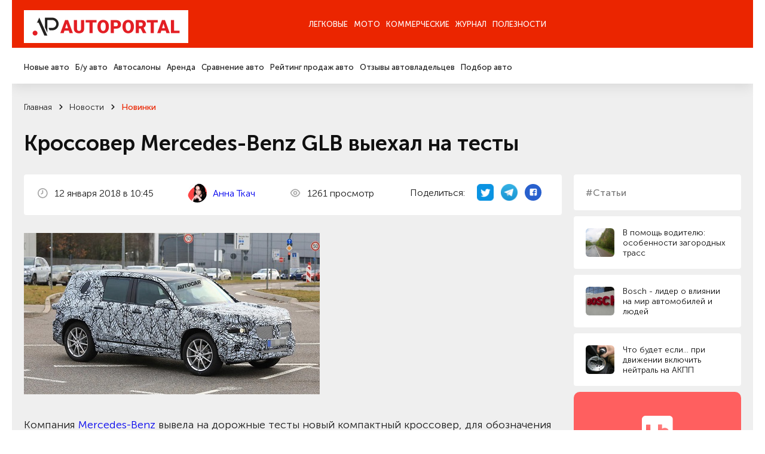

--- FILE ---
content_type: text/html; charset=utf-8
request_url: https://autoportal.ua/news/newcars/33496.html
body_size: 21715
content:
<!doctype html>
<!--[if lt IE 7]>
<html class="no-js lt-ie9 lt-ie8 lt-ie7" lang="uk"> <![endif]-->
<!--[if IE 8]>
<html class="no-js lt-ie9 lt-ie8" lang="uk"> <![endif]-->
<!--[if IE 9]>
<html class="no-js lt-ie9" lang="uk"> <![endif]-->
<!--[if gt IE 8]><!-->
<html class="no-js " lang="uk" prefix="og: http://ogp.me/ns#"> <!--<![endif]-->
<head>
	<title>
                Кроссовер Mercedes-Benz GLB выехал на тесты, рубрика &ldquo;Новинки&rdquo; / АвтоПортал                	</title>
	<meta http-equiv="Content-Type" content="text/html; charset=utf-8" />

	<meta http-equiv="X-UA-Compatible" content="IE=edge,chrome=1">
	<meta name="format-detection" content="telephone=no">
	<meta name="viewport" content="width=device-width">
	<meta name="verify-v1" content="8+hFxGeOBrUt55HXXq63UudVnnkEIf9rKv1JYeYAIYI=" />
	<meta name="google-site-verification" content="NXLQum5w7lcY18kEqEBfk2_fVB8Ar9hMdgkYFPbfC0k" />

    
    




    	<meta property="og:title"
		  content="Кроссовер Mercedes-Benz GLB выехал на тесты, рубрика &ldquo;Новинки&rdquo; / АвтоПортал"/>
	<meta property="og:type" content="article"/>
    		<meta property="og:description" content="Кроссовер Mercedes-Benz GLB выехал на тесты. Новости авторынка, новинки автобрендов, украинского автопрома и автомира."/>	<meta property="og:image"
		  content="/img/inf/novosti/sb1_6631.jpg"/>

    <meta name="description" content="Кроссовер Mercedes-Benz GLB выехал на тесты. Новости авторынка, новинки автобрендов, украинского автопрома и автомира." />
    <meta name="keywords" content="Кроссовер Mercedes-Benz GLB выехал на тесты авто новости автомобили авторынок автобренды автопром автоновости новинки машин" />
    <meta name="pub_date_search" content="20180112T104500" /><meta name="pub_date_group" content="20180112T104500" />
    <meta name="pub_date" content="12 января 2018" />
            
	<link rel="stylesheet" href="/n/css/style.css?v=250022.127">
		<link rel="stylesheet" type="text/css" href="/css/autoboard.css?r=2v3" />
	<script src="/n/js/libs/modernizr-2.5.3.min.js"></script>

    <script async src="https://www.googletagmanager.com/gtag/js?id=G-9HXRRF1YS2"></script>
<script>
  window.dataLayer = window.dataLayer || [];
  function gtag(){dataLayer.push(arguments);}
  gtag('js', new Date());
 
  gtag('config', 'G-9HXRRF1YS2');
</script>

<script async type="application/javascript"
        src="https://news.google.com/swg/js/v1/swg-basic.js"></script>
<script>
  (self.SWG_BASIC = self.SWG_BASIC || []).push( basicSubscriptions => {
    basicSubscriptions.init({
      type: "NewsArticle",
      isPartOfType: ["Product"],
      isPartOfProductId: "CAow1Ju4DA:openaccess",
      clientOptions: { theme: "light", lang: "ru" },
    });
  });
</script>
    <script type="text/javascript">
function GoDealerSite(dealer_id) {
	jQuery.get('https://autoportal.ua/dealers-click.html', {'dealer_id':dealer_id});
}
</script>
	




</head>

<body>

<div class="container">

    <header  class="header">
    	<section data-wow-delay="0.2s" class="header_top wow fadeInDown">
		<article class="wrapper">
			<a href="//autoportal.ua/" class="logo"><img src="/i/ap_logo_275.png"></a>
			<div class="burger">
				<span></span>
				<span></span>
				<span></span>
			</div>
			<div class="header_top_right">
			
			</div>
			<div class="header_top_nav">
				<ul>
					<li class="has-child"><a href="">Легковые</a></li>
					<li><a href="https://autoportal.ua/moto/">Мото</a></li>
					<li><a href="https://autoportal.ua/commercial/">Коммерческие</a></li>
					<li class="has-child"><a href="">Журнал</a></li>
										<li><a href="https://autoportal.ua/goodies.html">Полезности</a></li>
				</ul>
			</div>
		</article>
	</section>

	<section data-wow-delay="0.4s" class="wow fadeInDown header_bottom wow fadeInDown">
		<article class="wrapper">
			<div class="header_bottom_right">
			
			</div>
			<div class="header_bottom_nav">
				<div class="header_bottom_nav_item">
					<ul>
						<li><a href="https://autoportal.ua/catalogue/newcars.html">Новые авто</a></li>
						<li><a href="https://sale.autoportal.ua/">Б/у авто</a></li>
						<li><a href="https://autoportal.ua/catalogue/automarkets.html">Автосалоны</a></li>
						<li><a href="https://autoportal.ua/goodies/rents.html">Аренда</a></li>
						<li><a href="https://autoportal.ua/catalogue/newcars/compare.html">Сравнение авто</a></li>
						<li><a href="https://autoportal.ua/rating.html">Рейтинг продаж авто</a></li>
						<li><a href="https://autoportal.ua/catalogue/comments.html">Отзывы автовладельцев</a></li>
                                                						<li><a href="https://autoportal.ua/catalogue/newcars/selection.html">Подбор авто</a></li>
					</ul>
				</div>
			    <div class="header_bottom_nav_item"></div>
				<div class="header_bottom_nav_item"></div>
				<div class="header_bottom_nav_item">
					<ul>
						<li><a href="https://autoportal.ua/news.html">Новости</a></li>
						<li><a href="https://autoportal.ua/articles/">Статьи</a></li>
						<li><a href="https://autoportal.ua/articles/obzory/">Обзоры</a></li>
						<li><a href="https://autoportal.ua/articles/test-drives/">Тест-драйвы</a></li>
						<li><a href="https://autoportal.ua/news.html">Автоспорт</a></li>
					</ul>
				</div>
								<div class="header_bottom_nav_item"></div>
			</div>
		</article>
	</section>
</header>
    <div class="content">

	<section class="crumbs">
	<article class="wrapper">
                	<ul data-wow-delay="0.2s" class="wow fadeInDown" itemscope itemtype="https://schema.org/BreadcrumbList">
                                				<li itemprop="itemListElement" itemscope itemtype="https://schema.org/ListItem">
					<a href="https://autoportal.ua/" title="Главная" itemprop="item">
						<span itemprop="name">Главная</span>
						<meta itemprop="position" content="-1">
					</a>
				</li>
                                            				<li itemprop="itemListElement" itemscope itemtype="https://schema.org/ListItem">
					<a href="https://autoportal.ua/news.html" title="Главная" itemprop="item">
						<span itemprop="name">Новости</span>
						<meta itemprop="position" content="-1">
					</a>
				</li>
                                            				<li itemprop="itemListElement" itemscope itemtype="https://schema.org/ListItem">
					<a href="https://autoportal.ua/news/newcars/" title="Главная" itemprop="item">
						<span itemprop="name">Новинки</span>
						<meta itemprop="position" content="-1">
					</a>
				</li>
                                                    	</ul>

        			<h1 data-wow-delay="0.2s" class="wow fadeInDown">Кроссовер Mercedes-Benz GLB выехал на тесты</h1>
        	</article>
</section>
<section class="page-info">
	<article class="wrapper">
		<aside data-wow-delay="1s" class="wow fadeInRight sidebar-masthead-news sidebar-masthead-news-item">

			<div class="link">
	<div class="label">#Статьи</div>
</div>
	<a href="https://autoportal.ua/articles/dorogi/28551.html" class="small-news">
		<span class="preview"><img alt="" data-src="/img/inf/articles/dacha.jpg" src=""></span>
		<span class="name">В помощь водителю: особенности загородных трасс</span>
	</a>
	<a href="https://autoportal.ua/articles/encyclopaedia/30253.html" class="small-news">
		<span class="preview"><img alt="" data-src="/img/inf/articles/bosch12345.jpg" src=""></span>
		<span class="name">Bosch - лидер о влиянии на мир автомобилей и людей</span>
	</a>
	<a href="https://autoportal.ua/articles/chtobudetesli/23268.html" class="small-news">
		<span class="preview"><img alt="" data-src="/img/inf/chtobudetesli/akpp0.jpg" src=""></span>
		<span class="name">Что будет если… при движении включить нейтраль на АКПП</span>
	</a>

<!-- Vertical banner Start-->
<div class="vertical__banner dctep" style="margin-bottom: 20px;border-radius:10px;">
	<div class="banner__logo">
		<img src="https://autoportal.ua/banner_app/logo_banner.svg" alt="">
	</div>
	<div class="vertical__banner__text">
		<span class="banner__title">Layboard.com - портал <br>вакансий во всем мире</span>
		<span class="banner__descript">
			- Больше 100 000 вакансий за границей<br>
			- Прямые работодатели<br>
			- Социальная сеть<br>
		</span>
		<div class="banner__btn__container">
			<a href="https://t.me/layboard" class="app__btn tg-btn" style="margin-bottom:12px;">
				<svg style="width:14px;height:14px;" width="14px" height="14px" viewBox="0 0 48 48" fill="none" xmlns="http://www.w3.org/2000/svg">
					<path d="M41.4193 7.30899C41.4193 7.30899 45.3046 5.79399 44.9808 9.47328C44.8729 10.9883 43.9016 16.2908 43.1461 22.0262L40.5559 39.0159C40.5559 39.0159 40.3401 41.5048 38.3974 41.9377C36.4547 42.3705 33.5408 40.4227 33.0011 39.9898C32.5694 39.6652 24.9068 34.7955 22.2086 32.4148C21.4531 31.7655 20.5897 30.4669 22.3165 28.9519L33.6487 18.1305C34.9438 16.8319 36.2389 13.8019 30.8426 17.4812L15.7331 27.7616C15.7331 27.7616 14.0063 28.8437 10.7686 27.8698L3.75342 25.7055C3.75342 25.7055 1.16321 24.0823 5.58815 22.459C16.3807 17.3729 29.6555 12.1786 41.4193 7.30899Z" fill="white"/>
				</svg>
				НАШ TELEGRAM
			</a>
			<a href="https://layboard.com" class="app__btn tg-btn twhite">
				ПЕРЕЙТИ НА САЙТ
			</a>
		</div>
	</div>
</div>
<!-- Vertical banner End -->

									
			
		</aside>
		<style>
			.news-inf_body  h3{ 
				margin-top:22px;
				font-size: 20px;
			}
			.news-inf_body  h2{
				margin-top:22px;
				font-size: 24px;
			}
		</style>
		<div data-wow-delay="0.8s" class="wow fadeInUp page-info_in text-in">
			<div class="page-info_status">
				<p>
					<img class="icon" src="/n/images/svg/date.svg" alt="">
                    12&nbsp;января&nbsp;2018 в 10:45
				</p>
      
					<p>
					<img class="icon" src="https://inkorr.com/img/tkach-anna-inkorr.com.png?v1" style="width:32px; height:32px;border-radius:100%;margin-right:8px;object-fit: cover;"  alt="">
                    						<a href="https://inkorr.com/page/anna-tkach" target="_blank" style="display:inline-block;margin-left:12px;">Анна Ткач</a>
                    					</p>
       
                				<p>
					<img class="icon" src="/n/images/svg/see.svg" alt="">
                    1261 просмотр
				</p>

                <div class="social">
	<p>Поделиться:</p>
	<a href="http://twitter.com/share?url=https%3A%2F%2Fautoportal.ua%2Fnews%2Fnewcars%2F33496.html" target="_blank">
		<img src="/i/twitter-icon-32.png" width="28px" height="28px" style="margin:0;">
	</a>
	<a href="https://telegram.me/share/url?url=https%3A%2F%2Fautoportal.ua%2Fnews%2Fnewcars%2F33496.html">
		<img src="/i/telegram_logo_icon.png" width="28px" height="28px" style="margin:0;">
	</a>
	<a href="https://www.facebook.com/sharer/sharer.php?u=https%3A%2F%2Fautoportal.ua%2Fnews%2Fnewcars%2F33496.html" target="_blank">
		<svg width="28" height="28" viewBox="0 0 28 28" fill="none" xmlns="http://www.w3.org/2000/svg"><circle cx="14" cy="14" r="14" fill="#2860CD"/><path d="M20.3004 9.67325C20.3004 8.62506 19.3755 7.7002 18.3273 7.7002H10.3734C9.32526 7.7002 8.40039 8.62506 8.40039 9.67325V17.6271C8.40039 18.6753 9.32526 19.6002 10.3734 19.6002H14.3812V15.0992H12.9014V13.1261H14.3812V12.3245C14.3812 10.9681 15.3677 9.79656 16.6009 9.79656H18.204V11.7696H16.6009C16.4159 11.7696 16.231 11.9546 16.231 12.3245V13.1261H18.204V15.0992H16.231V19.6002H18.3273C19.3755 19.6002 20.3004 18.6753 20.3004 17.6271V9.67325Z" fill="white"/></svg>
	</a>
</div>
			</div>

			
							<div class="clear item">
					<span class="frame"></span>
					<img src="/img/inf/novosti/sb1_6631.jpg" alt="" />
				</div>
			                        
                                    
			<p class="resume" style="font-size:18px;">Компания <a href="//mercedesbenz.autoportal.ua/newcars.html">Mercedes-Benz</a> вывела на дорожные тесты новый компактный кроссовер, для обозначения которого уже зарегистрированы индексы GLB 200, GLB 220 и GLB 250.</p>

			<div class="news-inf_body" style="font-size:18px;">
				<p>В линейке кроссоверов GLB должен стать на ступеньку выше модели GLA, при этом заметно отличаясь более брутальным дизайном в стиле легендарного &laquo;Гелендвагена&raquo;. </p><p><img height="347" src="/img/inf/novosti/sb1_6643.jpg" width="640" /></p><p>GLB построят на модульной платформе MFA 2, которая также ляжет в основу <a href="http://autoportal.ua/news/newcars/33314.html" target="_blank">А-класса нового поколения</a>. &nbsp;</p><p>Согласно предварительной информации, премьера кроссовера Mercedes-Benz GLB состоится в 2019 году. </p>
			</div>

                        
		</div>

	</article>
</section>

<section class="page-info">
	
	<div class="text">
                	</div>
</section>

	
	<section class="last-event-carousel content-nav-arrow">
		<article class="wrapper">
			<div data-wow-delay="0s" class="wow fadeInDown title-item">Свежие новости</div>

			<button data-wow-delay="0.2s" class="wow fadeInRight slick-prev slick-arrow">
	<svg width="10" height="12" viewBox="0 0 10 12" fill="none" xmlns="http://www.w3.org/2000/svg">
		<path d="M5.59167 10.7583L9.75834 6.59166C9.83421 6.5124 9.89368 6.41895 9.93334 6.31666C10.0167 6.11377 10.0167 5.88621 9.93334 5.68332C9.89368 5.58103 9.83421 5.48758 9.75834 5.40832L5.59167 1.24166C5.51397 1.16396 5.42173 1.10233 5.32021 1.06028C5.21869 1.01823 5.10989 0.996582 5 0.996582C4.77809 0.996582 4.56526 1.08474 4.40834 1.24166C4.25142 1.39858 4.16326 1.61141 4.16326 1.83332C4.16326 2.05524 4.25142 2.26807 4.40834 2.42499L7.15834 5.16666L0.833338 5.16666C0.612325 5.16666 0.400362 5.25446 0.244081 5.41074C0.0878017 5.56702 4.55933e-06 5.77898 4.54967e-06 5.99999C4.54e-06 6.221 0.0878017 6.43297 0.244081 6.58925C0.400362 6.74553 0.612324 6.83332 0.833338 6.83332L7.15834 6.83332L4.40834 9.57499C4.33023 9.65246 4.26824 9.74463 4.22593 9.84618C4.18362 9.94773 4.16184 10.0566 4.16184 10.1667C4.16184 10.2767 4.18362 10.3856 4.22593 10.4871C4.26824 10.5887 4.33023 10.6809 4.40834 10.7583C4.48581 10.8364 4.57797 10.8984 4.67952 10.9407C4.78107 10.983 4.88999 11.0048 5 11.0048C5.11001 11.0048 5.21894 10.983 5.32048 10.9407C5.42203 10.8984 5.5142 10.8364 5.59167 10.7583Z" fill="#1C1C1C"/>
	</svg>
</button>
<button data-wow-delay="0.4s" class="wow fadeInRight slick-next slick-arrow">
	<svg width="10" height="12" viewBox="0 0 10 12" fill="none" xmlns="http://www.w3.org/2000/svg">
		<path d="M4.40833 10.7583L0.241662 6.59166C0.165795 6.5124 0.106324 6.41895 0.0666619 6.31666C-0.0166865 6.11377 -0.0166865 5.88621 0.0666619 5.68332C0.106324 5.58103 0.165795 5.48758 0.241662 5.40832L4.40833 1.24166C4.48603 1.16396 4.57827 1.10233 4.67979 1.06028C4.78131 1.01823 4.89011 0.996582 5 0.996582C5.22191 0.996582 5.43474 1.08474 5.59166 1.24166C5.74858 1.39858 5.83674 1.61141 5.83674 1.83332C5.83674 2.05524 5.74858 2.26807 5.59166 2.42499L2.84166 5.16666L9.16666 5.16666C9.38768 5.16666 9.59964 5.25446 9.75592 5.41074C9.9122 5.56702 10 5.77898 10 5.99999C10 6.221 9.9122 6.43297 9.75592 6.58925C9.59964 6.74553 9.38768 6.83332 9.16666 6.83332L2.84166 6.83332L5.59166 9.57499C5.66977 9.65246 5.73176 9.74463 5.77407 9.84618C5.81638 9.94773 5.83816 10.0566 5.83816 10.1667C5.83816 10.2767 5.81638 10.3856 5.77407 10.4871C5.73176 10.5887 5.66977 10.6809 5.59166 10.7583C5.51419 10.8364 5.42203 10.8984 5.32048 10.9407C5.21893 10.983 5.11001 11.0048 5 11.0048C4.88999 11.0048 4.78106 10.983 4.67952 10.9407C4.57797 10.8984 4.4858 10.8364 4.40833 10.7583Z" fill="#1C1C1C"/>
	</svg>
</button>
			<div class="last-event-carousel_in">
												<div data-wow-delay="0.2s" class="wow fadeInUp interesting-articles_item carousel-item">
					<a href="https://autoportal.ua/news/newcars/39993.html" onclick="clickSave('other-news');">
						<span class="preview"><img class="bg" data-src="/img/inf/news/zzzz0078.jpg" alt=""></span>
						<span class="name js-line">Hyundai забезпечив свій футуристичний мінівен Staria електромотором</span>
						<span class="date">9&nbsp;января&nbsp;2026</span>
					</a>
				</div>
								<div data-wow-delay="0.2s" class="wow fadeInUp interesting-articles_item carousel-item">
					<a href="https://autoportal.ua/news/newcars/39992.html" onclick="clickSave('other-news');">
						<span class="preview"><img class="bg" data-src="/img/inf/news/zzzz0077.jpg" alt=""></span>
						<span class="name js-line">Представлено найменший електрокросовер Kia — EV2</span>
						<span class="date">9&nbsp;января&nbsp;2026</span>
					</a>
				</div>
								<div data-wow-delay="0.2s" class="wow fadeInUp interesting-articles_item carousel-item">
					<a href="https://autoportal.ua/news/newcars/39973.html" onclick="clickSave('other-news');">
						<span class="preview"><img class="bg" data-src="/img/inf/news/zzzz0061.jpg" alt=""></span>
						<span class="name js-line">Subaru анонсував нову модель WRX STI: прем'єра за два тижні</span>
						<span class="date">30&nbsp;декабря&nbsp;2025</span>
					</a>
				</div>
								<div data-wow-delay="0.2s" class="wow fadeInUp interesting-articles_item carousel-item">
					<a href="https://autoportal.ua/news/newcars/39997.html" onclick="clickSave('other-news');">
						<span class="preview"><img class="bg" data-src="/img/inf/news/zzzz0081.jpg" alt=""></span>
						<span class="name js-line">Представлено новий Renault Filante 2026 — найбільший кросовер марки</span>
						<span class="date">13&nbsp;января&nbsp;2026</span>
					</a>
				</div>
								<div data-wow-delay="0.2s" class="wow fadeInUp interesting-articles_item carousel-item">
					<a href="https://autoportal.ua/news/events/39994.html" onclick="clickSave('other-news');">
						<span class="preview"><img class="bg" data-src="/img/inf/news/zzzz0079.jpg" alt=""></span>
						<span class="name js-line">Європейці обрали “Автомобіль року 2026”: яка модель</span>
						<span class="date">12&nbsp;января&nbsp;2026</span>
					</a>
				</div>
							</div>
		</article>
	</section>


<section class="last-event-carousel content-nav-arrow">
	<article class="wrapper">
		<div data-wow-delay="0s" class="wow fadeInDown title-item">Интересные статьи</div>

		<button data-wow-delay="0.2s" class="wow fadeInRight slick-prev slick-arrow">
	<svg width="10" height="12" viewBox="0 0 10 12" fill="none" xmlns="http://www.w3.org/2000/svg">
		<path d="M5.59167 10.7583L9.75834 6.59166C9.83421 6.5124 9.89368 6.41895 9.93334 6.31666C10.0167 6.11377 10.0167 5.88621 9.93334 5.68332C9.89368 5.58103 9.83421 5.48758 9.75834 5.40832L5.59167 1.24166C5.51397 1.16396 5.42173 1.10233 5.32021 1.06028C5.21869 1.01823 5.10989 0.996582 5 0.996582C4.77809 0.996582 4.56526 1.08474 4.40834 1.24166C4.25142 1.39858 4.16326 1.61141 4.16326 1.83332C4.16326 2.05524 4.25142 2.26807 4.40834 2.42499L7.15834 5.16666L0.833338 5.16666C0.612325 5.16666 0.400362 5.25446 0.244081 5.41074C0.0878017 5.56702 4.55933e-06 5.77898 4.54967e-06 5.99999C4.54e-06 6.221 0.0878017 6.43297 0.244081 6.58925C0.400362 6.74553 0.612324 6.83332 0.833338 6.83332L7.15834 6.83332L4.40834 9.57499C4.33023 9.65246 4.26824 9.74463 4.22593 9.84618C4.18362 9.94773 4.16184 10.0566 4.16184 10.1667C4.16184 10.2767 4.18362 10.3856 4.22593 10.4871C4.26824 10.5887 4.33023 10.6809 4.40834 10.7583C4.48581 10.8364 4.57797 10.8984 4.67952 10.9407C4.78107 10.983 4.88999 11.0048 5 11.0048C5.11001 11.0048 5.21894 10.983 5.32048 10.9407C5.42203 10.8984 5.5142 10.8364 5.59167 10.7583Z" fill="#1C1C1C"/>
	</svg>
</button>
<button data-wow-delay="0.4s" class="wow fadeInRight slick-next slick-arrow">
	<svg width="10" height="12" viewBox="0 0 10 12" fill="none" xmlns="http://www.w3.org/2000/svg">
		<path d="M4.40833 10.7583L0.241662 6.59166C0.165795 6.5124 0.106324 6.41895 0.0666619 6.31666C-0.0166865 6.11377 -0.0166865 5.88621 0.0666619 5.68332C0.106324 5.58103 0.165795 5.48758 0.241662 5.40832L4.40833 1.24166C4.48603 1.16396 4.57827 1.10233 4.67979 1.06028C4.78131 1.01823 4.89011 0.996582 5 0.996582C5.22191 0.996582 5.43474 1.08474 5.59166 1.24166C5.74858 1.39858 5.83674 1.61141 5.83674 1.83332C5.83674 2.05524 5.74858 2.26807 5.59166 2.42499L2.84166 5.16666L9.16666 5.16666C9.38768 5.16666 9.59964 5.25446 9.75592 5.41074C9.9122 5.56702 10 5.77898 10 5.99999C10 6.221 9.9122 6.43297 9.75592 6.58925C9.59964 6.74553 9.38768 6.83332 9.16666 6.83332L2.84166 6.83332L5.59166 9.57499C5.66977 9.65246 5.73176 9.74463 5.77407 9.84618C5.81638 9.94773 5.83816 10.0566 5.83816 10.1667C5.83816 10.2767 5.81638 10.3856 5.77407 10.4871C5.73176 10.5887 5.66977 10.6809 5.59166 10.7583C5.51419 10.8364 5.42203 10.8984 5.32048 10.9407C5.21893 10.983 5.11001 11.0048 5 11.0048C4.88999 11.0048 4.78106 10.983 4.67952 10.9407C4.57797 10.8984 4.4858 10.8364 4.40833 10.7583Z" fill="#1C1C1C"/>
	</svg>
</button>
		<div class="last-event-carousel_in">
                        			<div data-wow-delay="0.2s" class="wow fadeInUp interesting-articles_item carousel-item">
				<a href="https://autoportal.ua/articles/encyclopaedia/21526.html" onclick="clickSave('other-articles');">
					<span class="preview"><img class="bg" data-src="/img/inf/encyclopaedia/zima00_1.jpg" alt=""></span>
					<span class="name js-line">Как отогреть автомобиль</span>
					<span class="date">26&nbsp;октября&nbsp;2019</span>
				</a>
			</div>
						<div data-wow-delay="0.2s" class="wow fadeInUp interesting-articles_item carousel-item">
				<a href="https://autoportal.ua/articles/encyclopaedia/27398.html" onclick="clickSave('other-articles');">
					<span class="preview"><img class="bg" data-src="/img/inf/encyclopaedia/nom22.jpg" alt=""></span>
					<span class="name js-line">Именные номера: стоимость и процедура получения в Украине</span>
					<span class="date">27&nbsp;мая&nbsp;2020</span>
				</a>
			</div>
						<div data-wow-delay="0.2s" class="wow fadeInUp interesting-articles_item carousel-item">
				<a href="https://autoportal.ua/articles/chtobudetesli/21277.html" onclick="clickSave('other-articles');">
					<span class="preview"><img class="bg" data-src="/img/inf/chtobudetesli/magnit9.jpg" alt=""></span>
					<span class="name js-line">Что будет если… поставить магниты на топливопровод</span>
					<span class="date">1&nbsp;июня&nbsp;2020</span>
				</a>
			</div>
						<div data-wow-delay="0.2s" class="wow fadeInUp interesting-articles_item carousel-item">
				<a href="https://autoportal.ua/articles/encyclopaedia/11261.html" onclick="clickSave('other-articles');">
					<span class="preview"><img class="bg" data-src="/img/inf/encyclopaedia/chipirovanie.jpg" alt=""></span>
					<span class="name js-line">Чиповать или нет? Все о чип-тюнинге</span>
					<span class="date">9&nbsp;января&nbsp;2020</span>
				</a>
			</div>
						<div data-wow-delay="0.2s" class="wow fadeInUp interesting-articles_item carousel-item">
				<a href="https://autoportal.ua/articles/encyclopaedia/27814.html" onclick="clickSave('other-articles');">
					<span class="preview"><img class="bg" data-src="/img/inf/encyclopaedia/Aqua_005_1.jpg" alt=""></span>
					<span class="name js-line">Остаточная глубина протектора. Насколько она важна на скользкой дороге</span>
					<span class="date">4&nbsp;января&nbsp;2020</span>
				</a>
			</div>
					</div>
	</article>
</section>

<section class="social-info">
	<article class="wrapper">
		<aside data-wow-delay="0.2s" class="wow fadeInRight sidebar-social-info">
			<p>Мы в соц сетях</p>
			<a href="https://www.instagram.com/autoportal.ua/" target="_blank"><img data-src="/n/images/svg/inst.svg" alt="">Instagram</a>
			<a href="https://www.facebook.com/autoportalua/" target="_blank"><img data-src="/n/images/svg/fb.svg" alt="">Facebook</a>
			<a href="https://www.youtube.com/user/autoportalua" target="_blank"><img data-src="/n/images/svg/yt.svg" alt="">YouTube</a>
		</aside>
		
		<link href="https://fonts.googleapis.com/css2?family=Montserrat+Alternates:ital,wght@0,600&display=swap" rel="stylesheet">
		<link href="https://fonts.googleapis.com/css2?family=Roboto:ital,wght@0,100..900;1,100..900&display=swap" rel="stylesheet">
		<style>
			.hb__img-2.cstm-img {
				width:70%;
			}
			.tg-btn svg {
				color:#0088cc;
				margin-right: 20px;
			}
			.tg-btn.twhite {
				background:white;
				color:#595959;
			}
			.tg-btn {
				background: linear-gradient(90deg, #23B7EC 0%, #73D4F7 100%);
				color: white;
				    padding: 0px 22px;
				border-radius: 5px;
				font-size: 14px;
				text-decoration: none;
				display: flex;
				font-family: "Roboto", serif;
				font-weight: bold;
				transition: 0.3s;
				justify-content: center;
				align-items: center;
			}
			.vertical__banner.dctep {
				display: block;
	
				margin: auto;
				max-width: 100%;
				padding:40px;
				padding-bottom:14px;
			}
			.vertical__banner.dctep .banner__btn__container .app__btn:first-child {
				margin-right:0px;
				margin-bottom:0px;
			}

			.vertical__banner.dctep .banner__btn__container {
				margin: 20px 0 20px;
				display: flex;
				flex-direction: column;
			}
			.vertical__banner.dctep .banner__descript {
				font-size: 1.1vw;
			}

			.vertical__banner.dctep .banner__logo {
				width: 4.0vw;
				margin: 0 auto 30px;
			}
			.vertical__banner.dctep .banner__title {
				font-size: 1.6vw;
			}
			.horizontal__banner {
				width: auto;
				padding:90px 80px;
				background: #FF5F5F;
				position: relative;
				display: block;
			}
			.vertical__banner {
				max-width: 35%;
				padding:70px 40px 0;
				background: #FF5F5F;
				position: relative;
				margin:0 auto;
				display: block;
			}
			.banner__item {
				width: 60%;
			}
			.hb__content {
				display: flex;
				align-items: flex-start;
			}
			.banner__logo {
				width: 95px;
				margin-right:20px;
			}
			.banner__logo img {
				width: 100%;
			}
			.banner__title {
				color: #fff;
				font-size: 2.7vw;
				display: block;
				margin-bottom:50px;
				line-height: 1;
				font-family: "Montserrat Alternates", serif;
				font-weight: 600;
				font-style: normal;
			}
			.banner__descript {
				color: #fff;
				font-size: 28px;
				display: block;
				line-height: 1.3;
				font-family: "Roboto", serif;
				font-weight: 400;
				font-style: normal;
			}
			.banner__btn__container {
				display: flex;
				margin-top:170px;
			}
			.banner__btn__container .app__btn:first-child {
				margin-right:30px;
			}
			.app__btn {
				height: 4vw;
			}
			.app__btn img {
				height: 100%;
				object-fit: contain;
			}
			.hb__img__wrapper {
				position: absolute;
				right: 14px;
				bottom:0;
				width: 40%;
				height: 100%;
			}
			.hb__img-1 {
				width: 100%;
				position: absolute;
				right: 15%;
				bottom:0;
				z-index: 1;
			}
			.hb__img-2 {
				width: 55%;
				position: absolute;
				right: 0;
				bottom:0;
			}
			.hb__img-1 img, .hb__img-2 img {
				width: 100%;
				display: block;
			}
			.bg__circle {
				position: absolute;
				width: 100%;
				height: 100%;
				background: rgba(255,255,255,0.5);
				border-radius: 50%;
				filter: blur(120px);
				bottom:0;
				left:0;
			}
			.gap {
				width: auto;
				padding:50px 0;
			}
			.vertical__banner .banner__logo {
				margin:0 auto 30px;
			}
			.vertical__banner .banner__title, .vertical__banner .banner__descript  {
				text-align: center;
			}
			.vertical__banner .banner__title {
				margin-bottom: 20px;
			}
			.vertical__banner .banner__btn__container {
				display: flex;
				margin: 60px 0 40px;
				justify-content: center;
			}
			.vertical__banner {
				display:none;
			}
			.vb__img__wrapper {
				position: relative;
				width: 100%;
			}
			.vb__img__wrapper .hb__img-1 {
				position: relative;
			}
			@media (max-width:1600px) {
				.banner__btn__container {
					margin-top: 100px;
				}
				.banner__logo {
					width: 90px;
				}
			}
			@media (max-width:1440px) {
				.banner__title {
					margin-bottom: 40px;
				}
				.banner__descript {
					font-size: 1.8vw;
				}
				.banner__btn__container {
					margin-top: 80px;
				}
				.banner__logo {
					width: 5.5vw;
				}
			}
			@media (max-width:1200px) {
				.horizontal__banner {
					padding: 50px 40px;
				}
			}
			@media (max-width:768px) {
				.vertical__banner.dctep {
					display:none;
				}
				.horizontal__banner {
					display:none;
				}
				.vertical__banner {
					display:block;
				}
				.hb__img__wrapper {
					position: relative;
					right: auto;
					bottom: 0;
					width: auto;
					height: auto;
				}
				.hb__img-1 {
					position: relative;
					right: 10%;
				}
				.horizontal__banner, .vertical__banner {
					padding: 40px 20px 0;
				}
				.vertical__banner {
					max-width: 100%;
				}
				.hb__content {
					display: flex;
					align-items:center;
					flex-direction: column;
				}
				.banner__item {
					width: 100%;
				}
				.banner__logo {
					width: 70px;
					margin:0 0 30px;
				}
				.banner__title, .vertical__banner .banner__title  {
					font-size: 45px;
					line-height: 1.3;
					text-align: center;
					margin-bottom: 20px;
				}
				.banner__descript {
					font-size: 16px;
					line-height: 1.5;
					text-align: center;
				}
				.banner__btn__container {
					margin: 40px 0;
					justify-content: center;
				}
				.app__btn {
					height: 40px;
				}
			}
			@media (max-width:767px) {
				.banner__title, .vertical__banner .banner__title  {
					font-size: 23px;
				}
				.banner__btn__container, .vertical__banner .banner__btn__container {
					margin: 40px 0 30px;
				}
				.banner__logo {
					width: 60px;
					margin: 0 0 20px;
				}
			}
					
		</style>
		<!-- Horizontal banner Start-->
		<div class="horizontal__banner" style="border-radius:10px;">
			<div class="banner__item">
				<div class="hb__content">
					<div class="banner__logo">
						<img src="https://autoportal.ua/banner_app/logo_banner.svg" alt="">
					</div>	
					<div class="horizontal__banner__text">
						<span class="banner__title">Layboard.com - портал <br>вакансий во всем мире</span>
						<span class="banner__descript">
							- Больше 100 000 вакансий за границей<br>
							- Прямые работодатели<br>
							- Социальная сеть<br>
						</span>
						<div class="banner__btn__container">
							<a href="https://t.me/layboard" class="app__btn tg-btn">
								<svg width="28" height="28" viewBox="0 0 48 48" fill="none" xmlns="http://www.w3.org/2000/svg">
									<path d="M41.4193 7.30899C41.4193 7.30899 45.3046 5.79399 44.9808 9.47328C44.8729 10.9883 43.9016 16.2908 43.1461 22.0262L40.5559 39.0159C40.5559 39.0159 40.3401 41.5048 38.3974 41.9377C36.4547 42.3705 33.5408 40.4227 33.0011 39.9898C32.5694 39.6652 24.9068 34.7955 22.2086 32.4148C21.4531 31.7655 20.5897 30.4669 22.3165 28.9519L33.6487 18.1305C34.9438 16.8319 36.2389 13.8019 30.8426 17.4812L15.7331 27.7616C15.7331 27.7616 14.0063 28.8437 10.7686 27.8698L3.75342 25.7055C3.75342 25.7055 1.16321 24.0823 5.58815 22.459C16.3807 17.3729 29.6555 12.1786 41.4193 7.30899Z" fill="white"/>
								</svg>
								НАШ TELEGRAM
							</a>
							<a href="https://layboard.com" class="app__btn tg-btn twhite">
								ПЕРЕЙТИ НА САЙТ
							</a>
						</div>
					</div>
				</div>
			</div>
			<div class="hb__img__wrapper">	
				<div class="bg__circle"></div>
				<div class="hb__img-1">
					<img src="https://autoportal.ua/banner_app/tg_left_1x.png?v1" alt="">
				</div>
				<div class="hb__img-2 cstm-img">
					<img src="https://autoportal.ua/banner_app/tg_right_2x.png?v1" alt="">
				</div>
			</div>
		</div>
		<!-- Horizontal banner End -->

		<!-- Vertical banner Start-->
		<div class="vertical__banner" style="margin-bottom: 20px;border-radius:10px;">
			<div class="banner__logo">
				<img src="https://autoportal.ua/banner_app/logo_banner.svg" alt="">
			</div>
			<div class="vertical__banner__text">
				<span class="banner__title">Layboard.com - портал <br>вакансий во всем мире</span>
				<span class="banner__descript">
					Больше 100 000 вакансий за границей<br>
					Прямые работодатели<br>
					Социальная сеть<br>
				</span>
				<div class="banner__btn__container">
					<a href="https://apps.apple.com/ua/app/layboard-%D1%80%D0%B0%D0%B1%D0%BE%D1%82%D0%B0-%D0%B7%D0%B0-%D0%B3%D1%80%D0%B0%D0%BD%D0%B8%D1%86%D0%B5%D0%B9/id1423578026" class="app__btn"><img src="https://autoportal.ua/banner_app/btn_1.png" alt=""></a>
					<a href="https://play.google.com/store/apps/details?id=com.layboard" class="app__btn"><img src="https://autoportal.ua/banner_app/btn_2.png" alt=""></a>
				</div>
			</div>
			<div class="vb__img__wrapper">	
				<div class="bg__circle"></div>
				<div class="hb__img-1">
					<img src="https://autoportal.ua/banner_app/iphone1.png" alt="">
				</div>
				<div class="hb__img-2">
					<img src="https://autoportal.ua/banner_app/iphone2.png" alt="">
				</div>
			</div>
		</div>
		<!-- Vertical banner End -->

	</article>
</section>
<section class="link-list">
	<article class="wrapper">
		<ul>
			<li data-wow-delay="0s" class="wow fadeInDown "><a href="https://autoportal.ua/goodies/service.html"><i>
						<svg width="24" height="24" viewBox="0 0 24 24" fill="none" xmlns="http://www.w3.org/2000/svg">
							<path d="M23.3283 16.1766L18.055 10.9149C18.1653 10.3776 18.2201 9.83022 18.2183 9.28161C18.2179 7.77737 17.8383 6.29751 17.1146 4.97881C16.3908 3.66011 15.3464 2.54514 14.0777 1.73694C12.809 0.928753 11.357 0.453429 9.85604 0.354908C8.35503 0.256388 6.85341 0.53785 5.48997 1.17328C5.31723 1.25219 5.16636 1.37208 5.05047 1.52253C4.93458 1.67298 4.85717 1.84945 4.82497 2.03661C4.79288 2.2214 4.80583 2.41119 4.86269 2.58991C4.91956 2.76863 5.01867 2.93101 5.15163 3.06328L10.2266 8.12661L8.12663 10.2266L3.0633 5.15161C2.92991 5.02072 2.76703 4.92378 2.58836 4.86896C2.4097 4.81414 2.22048 4.80305 2.03663 4.83661C1.85064 4.86764 1.67495 4.94328 1.52459 5.05707C1.37423 5.17085 1.25369 5.31939 1.1733 5.48995C0.535745 6.85787 0.254527 8.36482 0.355806 9.87062C0.457085 11.3764 0.93757 12.8321 1.75256 14.1024C2.56756 15.3726 3.69058 16.4161 5.01717 17.1357C6.34375 17.8553 7.83079 18.2277 9.33997 18.2183C9.88857 18.22 10.4359 18.1653 10.9733 18.0549L16.235 23.3283C16.3434 23.4376 16.4725 23.5244 16.6146 23.5837C16.7568 23.6429 16.9093 23.6734 17.0633 23.6734C17.2173 23.6734 17.3698 23.6429 17.512 23.5837C17.6541 23.5244 17.7832 23.4376 17.8916 23.3283C18.001 23.2198 18.0878 23.0908 18.147 22.9486C18.2062 22.8065 18.2367 22.654 18.2367 22.4999C18.2367 22.3459 18.2062 22.1934 18.147 22.0513C18.0878 21.9091 18.001 21.7801 17.8916 21.6716L12.175 15.9549C12.0321 15.813 11.855 15.7105 11.6607 15.6574C11.4665 15.6042 11.2618 15.6022 11.0666 15.6516C10.5033 15.8025 9.9231 15.8809 9.33997 15.8849C8.46736 15.8926 7.60185 15.7276 6.7933 15.3994C5.98475 15.0711 5.24913 14.5861 4.62884 13.9723C4.00854 13.3585 3.51582 12.6281 3.17905 11.823C2.84229 11.018 2.66814 10.1543 2.66663 9.28161C2.66512 8.8908 2.69634 8.50055 2.75997 8.11495L7.3333 12.6999C7.44176 12.8093 7.57079 12.8961 7.71296 12.9553C7.85513 13.0146 8.00762 13.045 8.16163 13.045C8.31565 13.045 8.46814 13.0146 8.61031 12.9553C8.75247 12.8961 8.88151 12.8093 8.98997 12.6999L12.7 8.95495C12.9102 8.7374 13.0278 8.44667 13.0278 8.14411C13.0278 7.84155 12.9102 7.55082 12.7 7.33328L8.16163 2.75995C8.54731 2.69696 8.93751 2.66574 9.3283 2.66661C11.0807 2.6697 12.7602 3.368 13.9983 4.60822C15.2363 5.84844 15.9316 7.52922 15.9316 9.28161C15.9276 9.86475 15.8492 10.445 15.6983 11.0083C15.6489 11.2035 15.6509 11.4082 15.7041 11.6024C15.7572 11.7966 15.8597 11.9738 16.0016 12.1166L21.7183 17.8333C21.938 18.053 22.2359 18.1764 22.5466 18.1764C22.8573 18.1764 23.1553 18.053 23.375 17.8333C23.5947 17.6136 23.7181 17.3156 23.7181 17.0049C23.7181 16.6943 23.5947 16.3963 23.375 16.1766H23.3283Z" fill="#A6A6A6"/>
						</svg>
					</i>СТО Украины</a>
			</li>
			<li data-wow-delay="0.2s" class="wow fadeInDown "><a href="https://autoportal.ua/goodies/schools.html"><i>
						<svg width="28" height="28" viewBox="0 0 28 28" fill="none" xmlns="http://www.w3.org/2000/svg">
							<path d="M7.72331 15.26C7.57853 15.3124 7.44705 15.396 7.33818 15.5049C7.22931 15.6138 7.14571 15.7453 7.09331 15.89C7.00845 16.1021 6.98767 16.3343 7.03356 16.558C7.07946 16.7817 7.18999 16.9871 7.35148 17.1485C7.51296 17.31 7.71828 17.4206 7.94199 17.4665C8.1657 17.5123 8.39796 17.4916 8.60998 17.4067C8.75136 17.3476 8.88158 17.2648 8.99498 17.1617C9.09803 17.0483 9.1809 16.9181 9.23998 16.7767C9.30529 16.6382 9.33726 16.4864 9.33331 16.3334C9.32902 16.0245 9.20817 15.7286 8.99498 15.505C8.83092 15.3432 8.62258 15.2335 8.39626 15.1899C8.16994 15.1463 7.93578 15.1707 7.72331 15.26ZM23.0533 10.5934L21.4666 5.89171C21.2246 5.20714 20.7757 4.6148 20.182 4.19673C19.5884 3.77866 18.8794 3.55558 18.1533 3.55838H9.84665C9.12056 3.55558 8.41158 3.77866 7.81793 4.19673C7.22427 4.6148 6.77534 5.20714 6.53331 5.89171L4.94665 10.6284C4.20036 10.8238 3.53955 11.2603 3.06695 11.8701C2.59435 12.4798 2.33644 13.2286 2.33331 14V18.6667C2.33534 19.3888 2.56067 20.0926 2.97841 20.6816C3.39614 21.2706 3.98584 21.716 4.66665 21.9567V23.3334C4.66665 23.6428 4.78956 23.9395 5.00836 24.1583C5.22715 24.3771 5.52389 24.5 5.83331 24.5C6.14273 24.5 6.43948 24.3771 6.65827 24.1583C6.87706 23.9395 6.99998 23.6428 6.99998 23.3334V22.1667H21V23.3334C21 23.6428 21.1229 23.9395 21.3417 24.1583C21.5605 24.3771 21.8572 24.5 22.1666 24.5C22.4761 24.5 22.7728 24.3771 22.9916 24.1583C23.2104 23.9395 23.3333 23.6428 23.3333 23.3334V21.9567C24.0141 21.716 24.6038 21.2706 25.0216 20.6816C25.4393 20.0926 25.6646 19.3888 25.6666 18.6667V14C25.6635 13.2286 25.4056 12.4798 24.933 11.8701C24.4604 11.2603 23.7996 10.8238 23.0533 10.6284V10.5934ZM8.73831 6.62671C8.81658 6.39498 8.96569 6.19372 9.16458 6.05136C9.36347 5.909 9.60206 5.83274 9.84665 5.83338H18.1533C18.4077 5.8201 18.6595 5.89046 18.8702 6.03371C19.0808 6.17696 19.2388 6.38523 19.32 6.62671L20.545 10.5H7.45498L8.73831 6.62671ZM23.3333 18.6667C23.3333 18.9761 23.2104 19.2729 22.9916 19.4917C22.7728 19.7105 22.4761 19.8334 22.1666 19.8334H5.83331C5.52389 19.8334 5.22715 19.7105 5.00836 19.4917C4.78956 19.2729 4.66665 18.9761 4.66665 18.6667V14C4.66665 13.6906 4.78956 13.3939 5.00836 13.1751C5.22715 12.9563 5.52389 12.8334 5.83331 12.8334H22.1666C22.4761 12.8334 22.7728 12.9563 22.9916 13.1751C23.2104 13.3939 23.3333 13.6906 23.3333 14V18.6667ZM19.39 15.26C19.2452 15.3124 19.1137 15.396 19.0048 15.5049C18.896 15.6138 18.8124 15.7453 18.76 15.89C18.6751 16.1021 18.6543 16.3343 18.7002 16.558C18.7461 16.7817 18.8567 16.9871 19.0181 17.1485C19.1796 17.31 19.3849 17.4206 19.6087 17.4665C19.8324 17.5123 20.0646 17.4916 20.2766 17.4067C20.4214 17.3543 20.5529 17.2707 20.6618 17.1618C20.7707 17.053 20.8542 16.9215 20.9066 16.7767C20.972 16.6382 21.0039 16.4864 21 16.3334C20.9957 16.0245 20.8748 15.7286 20.6616 15.505C20.4976 15.3432 20.2893 15.2335 20.0629 15.1899C19.8366 15.1463 19.6024 15.1707 19.39 15.26ZM15.1666 15.1667H12.8333C12.5239 15.1667 12.2271 15.2896 12.0084 15.5084C11.7896 15.7272 11.6666 16.024 11.6666 16.3334C11.6666 16.6428 11.7896 16.9395 12.0084 17.1583C12.2271 17.3771 12.5239 17.5 12.8333 17.5H15.1666C15.4761 17.5 15.7728 17.3771 15.9916 17.1583C16.2104 16.9395 16.3333 16.6428 16.3333 16.3334C16.3333 16.024 16.2104 15.7272 15.9916 15.5084C15.7728 15.2896 15.4761 15.1667 15.1666 15.1667Z" fill="#A6A6A6"/>
						</svg>
					</i> Автошколы Украины</a>
			</li>

			<li data-wow-delay="0.4s" class="wow fadeInDown "><a href="https://autoportal.ua/goodies/registration_costs.html"><i>
						<svg width="28" height="28" viewBox="0 0 28 28" fill="none" xmlns="http://www.w3.org/2000/svg">
							<path d="M14.8283 20.1717C14.7709 20.119 14.7084 20.0721 14.6417 20.0317C14.5821 19.9856 14.515 19.95 14.4433 19.9267C14.3739 19.8912 14.2989 19.8676 14.2217 19.8567C13.9982 19.8095 13.7654 19.834 13.5567 19.9267C13.4119 19.9791 13.2804 20.0627 13.1715 20.1716C13.0627 20.2805 12.9791 20.412 12.9267 20.5567C12.8614 20.6952 12.8294 20.847 12.8333 21.0001C12.8315 21.1518 12.8592 21.3023 12.915 21.4434C12.9826 21.5828 13.069 21.7124 13.1717 21.8284C13.2807 21.9365 13.41 22.0221 13.5521 22.0801C13.6943 22.1382 13.8465 22.1676 14 22.1667C14.153 22.1707 14.3049 22.1387 14.4433 22.0734C14.5847 22.0143 14.7149 21.9315 14.8283 21.8284C14.9365 21.7194 15.022 21.5901 15.0801 21.448C15.1381 21.3058 15.1676 21.1536 15.1667 21.0001C15.1648 20.8476 15.1331 20.697 15.0733 20.5567C15.0178 20.4135 14.9345 20.2827 14.8283 20.1717ZM9.975 15.3651C9.91544 15.3189 9.84834 15.2834 9.77667 15.2601C9.70872 15.2164 9.63372 15.1848 9.555 15.1667C9.40533 15.1319 9.24967 15.1319 9.1 15.1667L8.89 15.2367L8.68 15.3417L8.505 15.4817C8.28628 15.7112 8.16501 16.0164 8.16667 16.3334C8.16578 16.487 8.19521 16.6392 8.25327 16.7813C8.31133 16.9234 8.39687 17.0527 8.505 17.1617C8.6184 17.2648 8.74862 17.3477 8.89 17.4067C9.06675 17.4794 9.25863 17.5075 9.44877 17.4885C9.63892 17.4696 9.82151 17.4043 9.9805 17.2983C10.1395 17.1923 10.27 17.0489 10.3606 16.8807C10.4512 16.7124 10.499 16.5245 10.5 16.3334C10.4957 16.0245 10.3749 15.7287 10.1617 15.5051L9.975 15.3651ZM10.1617 20.1717C10.0507 20.0655 9.91988 19.9823 9.77667 19.9267C9.56547 19.8288 9.32982 19.7963 9.1 19.8334L8.89 19.9034C8.81565 19.9289 8.74504 19.9643 8.68 20.0084C8.61888 20.0515 8.56044 20.0982 8.505 20.1484C8.39879 20.2594 8.31553 20.3902 8.26 20.5334C8.19828 20.6731 8.1664 20.8241 8.1664 20.9767C8.1664 21.1294 8.19828 21.2804 8.26 21.4201C8.31908 21.5615 8.40195 21.6917 8.505 21.8051C8.61207 21.9174 8.74049 22.0073 8.88272 22.0694C9.02495 22.1315 9.17815 22.1646 9.33333 22.1667C9.48637 22.1707 9.63821 22.1387 9.77667 22.0734C9.91805 22.0143 10.0483 21.9315 10.1617 21.8284C10.2647 21.715 10.3476 21.5848 10.4067 21.4434C10.4684 21.3038 10.5003 21.1528 10.5003 21.0001C10.5003 20.8474 10.4684 20.6964 10.4067 20.5567C10.3511 20.4135 10.2679 20.2827 10.1617 20.1717ZM13.5567 15.2601C13.4135 15.3156 13.2826 15.3989 13.1717 15.5051C12.9585 15.7287 12.8376 16.0245 12.8333 16.3334C12.8343 16.5245 12.8822 16.7124 12.9727 16.8807C13.0633 17.0489 13.1938 17.1923 13.3528 17.2983C13.5118 17.4043 13.6944 17.4696 13.8846 17.4885C14.0747 17.5075 14.2666 17.4794 14.4433 17.4067C14.5847 17.3477 14.7149 17.2648 14.8283 17.1617C14.9365 17.0527 15.022 16.9234 15.0801 16.7813C15.1381 16.6392 15.1676 16.487 15.1667 16.3334C15.1624 16.0245 15.0415 15.7287 14.8283 15.5051C14.6643 15.3432 14.4559 15.2335 14.2296 15.1899C14.0033 15.1463 13.7691 15.1707 13.5567 15.2601ZM19.495 20.1717C19.3816 20.0687 19.2514 19.9858 19.11 19.9267C18.8975 19.8374 18.6634 19.813 18.437 19.8566C18.2107 19.9002 18.0024 20.0099 17.8383 20.1717C17.7321 20.2827 17.6489 20.4135 17.5933 20.5567C17.5316 20.6964 17.4997 20.8474 17.4997 21.0001C17.4997 21.1528 17.5316 21.3038 17.5933 21.4434C17.6524 21.5848 17.7353 21.715 17.8383 21.8284C17.9473 21.9365 18.0766 22.0221 18.2188 22.0801C18.3609 22.1382 18.5131 22.1676 18.6667 22.1667C18.8197 22.1707 18.9715 22.1387 19.11 22.0734C19.2514 22.0143 19.3816 21.9315 19.495 21.8284C19.6569 21.6644 19.7665 21.456 19.8101 21.2297C19.8538 21.0034 19.8293 20.7692 19.74 20.5567C19.6845 20.4135 19.6012 20.2827 19.495 20.1717ZM18.6667 5.83341H9.33333C9.02391 5.83341 8.72717 5.95633 8.50838 6.17512C8.28958 6.39392 8.16667 6.69066 8.16667 7.00008V11.6667C8.16667 11.9762 8.28958 12.2729 8.50838 12.4917C8.72717 12.7105 9.02391 12.8334 9.33333 12.8334H18.6667C18.9761 12.8334 19.2728 12.7105 19.4916 12.4917C19.7104 12.2729 19.8333 11.9762 19.8333 11.6667V7.00008C19.8333 6.69066 19.7104 6.39392 19.4916 6.17512C19.2728 5.95633 18.9761 5.83341 18.6667 5.83341ZM17.5 10.5001H10.5V8.16675H17.5V10.5001ZM21 1.16675H7C6.07174 1.16675 5.1815 1.5355 4.52513 2.19187C3.86875 2.84825 3.5 3.73849 3.5 4.66675V23.3334C3.5 24.2617 3.86875 25.1519 4.52513 25.8083C5.1815 26.4647 6.07174 26.8334 7 26.8334H21C21.9283 26.8334 22.8185 26.4647 23.4749 25.8083C24.1313 25.1519 24.5 24.2617 24.5 23.3334V4.66675C24.5 3.73849 24.1313 2.84825 23.4749 2.19187C22.8185 1.5355 21.9283 1.16675 21 1.16675ZM22.1667 23.3334C22.1667 23.6428 22.0438 23.9396 21.825 24.1584C21.6062 24.3772 21.3094 24.5001 21 24.5001H7C6.69058 24.5001 6.39383 24.3772 6.17504 24.1584C5.95625 23.9396 5.83333 23.6428 5.83333 23.3334V4.66675C5.83333 4.35733 5.95625 4.06058 6.17504 3.84179C6.39383 3.623 6.69058 3.50008 7 3.50008H21C21.3094 3.50008 21.6062 3.623 21.825 3.84179C22.0438 4.06058 22.1667 4.35733 22.1667 4.66675V23.3334ZM19.3083 15.3651C19.2488 15.3189 19.1817 15.2834 19.11 15.2601C19.0405 15.2246 18.9656 15.2009 18.8883 15.1901C18.7387 15.1552 18.583 15.1552 18.4333 15.1901L18.2233 15.2601L18.0133 15.3651L17.8383 15.5051C17.6251 15.7287 17.5043 16.0245 17.5 16.3334C17.501 16.5245 17.5488 16.7124 17.6394 16.8807C17.73 17.0489 17.8605 17.1923 18.0195 17.2983C18.1785 17.4043 18.3611 17.4696 18.5512 17.4885C18.7414 17.5075 18.9333 17.4794 19.11 17.4067C19.2514 17.3477 19.3816 17.2648 19.495 17.1617C19.6031 17.0527 19.6887 16.9234 19.7467 16.7813C19.8048 16.6392 19.8342 16.487 19.8333 16.3334C19.829 16.0245 19.7082 15.7287 19.495 15.5051L19.3083 15.3651Z" fill="#A6A6A6"/>
						</svg>
					</i>Калькулятор стоимости постановки на учет</a>
			</li>

			<li data-wow-delay="0.6s" class="wow fadeInDown ">
				<a href="https://autoportal.ua/goodies/demounts.html"><i>
						<svg width="28" height="28" viewBox="0 0 28 28" fill="none" xmlns="http://www.w3.org/2000/svg">
							<path d="M24.5817 19.6351L22.1667 17.1617C21.6472 16.6679 20.9919 16.3408 20.2851 16.2223C19.5783 16.1038 18.8521 16.1993 18.2 16.4967L17.15 15.4467C18.3873 13.7935 18.9524 11.7328 18.7315 9.6797C18.5106 7.62655 17.52 5.73332 15.9593 4.38112C14.3986 3.02892 12.3836 2.31817 10.32 2.39194C8.25627 2.4657 6.29715 3.31851 4.83697 4.77868C3.3768 6.23886 2.52399 8.19798 2.45022 10.2617C2.37646 12.3253 3.08721 14.3404 4.43941 15.9011C5.7916 17.4618 7.68484 18.4523 9.73799 18.6732C11.7911 18.8941 13.8517 18.329 15.505 17.0917L16.5433 18.1301C16.2109 18.783 16.0918 19.5237 16.2028 20.2479C16.3137 20.9721 16.6491 21.6432 17.1617 22.1667L19.635 24.6401C20.2913 25.2955 21.1808 25.6636 22.1083 25.6636C23.0358 25.6636 23.9254 25.2955 24.5817 24.6401C24.915 24.3141 25.1799 23.9248 25.3608 23.4951C25.5416 23.0653 25.6347 22.6038 25.6347 22.1376C25.6347 21.6713 25.5416 21.2098 25.3608 20.78C25.1799 20.3503 24.915 19.961 24.5817 19.6351ZM14.6883 14.6884C13.872 15.5027 12.8325 16.0568 11.7014 16.2807C10.5702 16.5046 9.39809 16.3882 8.33304 15.9463C7.268 15.5043 6.35783 14.7566 5.71751 13.7977C5.07718 12.8387 4.73544 11.7115 4.73544 10.5584C4.73544 9.40529 5.07718 8.27806 5.71751 7.31909C6.35783 6.36013 7.268 5.61245 8.33304 5.1705C9.39809 4.72856 10.5702 4.61218 11.7014 4.83606C12.8325 5.05995 13.872 5.61406 14.6883 6.42839C15.2316 6.97025 15.6626 7.61397 15.9567 8.32266C16.2507 9.03135 16.4021 9.7911 16.4021 10.5584C16.4021 11.3257 16.2507 12.0854 15.9567 12.7941C15.6626 13.5028 15.2316 14.1465 14.6883 14.6884ZM22.9367 22.9367C22.8282 23.0461 22.6992 23.1329 22.557 23.1921C22.4148 23.2513 22.2624 23.2818 22.1083 23.2818C21.9543 23.2818 21.8018 23.2513 21.6597 23.1921C21.5175 23.1329 21.3885 23.0461 21.28 22.9367L18.8067 20.4634C18.6973 20.3549 18.6105 20.2259 18.5513 20.0837C18.4921 19.9416 18.4616 19.7891 18.4616 19.6351C18.4616 19.481 18.4921 19.3286 18.5513 19.1864C18.6105 19.0442 18.6973 18.9152 18.8067 18.8067C18.9151 18.6974 19.0442 18.6106 19.1863 18.5513C19.3285 18.4921 19.481 18.4616 19.635 18.4616C19.789 18.4616 19.9415 18.4921 20.0837 18.5513C20.2259 18.6106 20.3549 18.6974 20.4633 18.8067L22.9367 21.2801C23.046 21.3885 23.1328 21.5175 23.1921 21.6597C23.2513 21.8019 23.2818 21.9544 23.2818 22.1084C23.2818 22.2624 23.2513 22.4149 23.1921 22.5571C23.1328 22.6992 23.046 22.8283 22.9367 22.9367Z" fill="#A6A6A6"/>
						</svg>
					</i> Авторазборки</a>
			</li>

			<li data-wow-delay="0s" class="wow fadeInDown ">
				<a href="https://autoportal.ua/goodies/wreckers.html"><i>
						<svg width="28" height="28" viewBox="0 0 28 28" fill="none" xmlns="http://www.w3.org/2000/svg">
							<path d="M15.1665 16.334H10.4998C10.1904 16.334 9.89367 16.4569 9.67488 16.6757C9.45609 16.8945 9.33317 17.1912 9.33317 17.5007C9.33317 17.8101 9.45609 18.1068 9.67488 18.3256C9.89367 18.5444 10.1904 18.6673 10.4998 18.6673H15.1665C15.4759 18.6673 15.7727 18.5444 15.9915 18.3256C16.2103 18.1068 16.3332 17.8101 16.3332 17.5007C16.3332 17.1912 16.2103 16.8945 15.9915 16.6757C15.7727 16.4569 15.4759 16.334 15.1665 16.334ZM19.8332 4.66732H18.4565C18.2158 3.98651 17.7704 3.39682 17.1814 2.97908C16.5924 2.56134 15.8886 2.33601 15.1665 2.33398H12.8332C12.1111 2.33601 11.4073 2.56134 10.8183 2.97908C10.2293 3.39682 9.78387 3.98651 9.54317 4.66732H8.1665C7.23825 4.66732 6.34801 5.03607 5.69163 5.69244C5.03525 6.34882 4.6665 7.23906 4.6665 8.16732V22.1673C4.6665 23.0956 5.03525 23.9858 5.69163 24.6422C6.34801 25.2986 7.23825 25.6673 8.1665 25.6673H19.8332C20.7614 25.6673 21.6517 25.2986 22.308 24.6422C22.9644 23.9858 23.3332 23.0956 23.3332 22.1673V8.16732C23.3332 7.23906 22.9644 6.34882 22.308 5.69244C21.6517 5.03607 20.7614 4.66732 19.8332 4.66732ZM11.6665 5.83398C11.6665 5.52457 11.7894 5.22782 12.0082 5.00903C12.227 4.79023 12.5238 4.66732 12.8332 4.66732H15.1665C15.4759 4.66732 15.7727 4.79023 15.9915 5.00903C16.2103 5.22782 16.3332 5.52457 16.3332 5.83398V7.00065H11.6665V5.83398ZM20.9998 22.1673C20.9998 22.4767 20.8769 22.7735 20.6581 22.9923C20.4393 23.2111 20.1426 23.334 19.8332 23.334H8.1665C7.85708 23.334 7.56034 23.2111 7.34155 22.9923C7.12275 22.7735 6.99984 22.4767 6.99984 22.1673V8.16732C6.99984 7.8579 7.12275 7.56115 7.34155 7.34236C7.56034 7.12357 7.85708 7.00065 8.1665 7.00065H9.33317V8.16732C9.33317 8.47674 9.45609 8.77348 9.67488 8.99228C9.89367 9.21107 10.1904 9.33398 10.4998 9.33398H17.4998C17.8093 9.33398 18.106 9.21107 18.3248 8.99228C18.5436 8.77348 18.6665 8.47674 18.6665 8.16732V7.00065H19.8332C20.1426 7.00065 20.4393 7.12357 20.6581 7.34236C20.8769 7.56115 20.9998 7.8579 20.9998 8.16732V22.1673ZM17.4998 11.6673H10.4998C10.1904 11.6673 9.89367 11.7902 9.67488 12.009C9.45609 12.2278 9.33317 12.5246 9.33317 12.834C9.33317 13.1434 9.45609 13.4402 9.67488 13.6589C9.89367 13.8777 10.1904 14.0007 10.4998 14.0007H17.4998C17.8093 14.0007 18.106 13.8777 18.3248 13.6589C18.5436 13.4402 18.6665 13.1434 18.6665 12.834C18.6665 12.5246 18.5436 12.2278 18.3248 12.009C18.106 11.7902 17.8093 11.6673 17.4998 11.6673Z" fill="#A6A6A6"/>
						</svg>
					</i>
					Эвакуаторы</a>
			</li>
			<li data-wow-delay="0.2s" class="wow fadeInDown ">
				<a href="#"> <i>
						<svg width="28" height="28" viewBox="0 0 28 28" fill="none" xmlns="http://www.w3.org/2000/svg">
							<path d="M6.41699 9.33268H7.00033V9.91602C7.00033 10.2254 7.12324 10.5222 7.34203 10.741C7.56083 10.9598 7.85757 11.0827 8.16699 11.0827C8.47641 11.0827 8.77316 10.9598 8.99195 10.741C9.21074 10.5222 9.33366 10.2254 9.33366 9.91602V9.33268H9.91699C10.2264 9.33268 10.5232 9.20977 10.7419 8.99097C10.9607 8.77218 11.0837 8.47543 11.0837 8.16602C11.0837 7.8566 10.9607 7.55985 10.7419 7.34106C10.5232 7.12227 10.2264 6.99935 9.91699 6.99935H9.33366V6.41602C9.33366 6.1066 9.21074 5.80985 8.99195 5.59106C8.77316 5.37227 8.47641 5.24935 8.16699 5.24935C7.85757 5.24935 7.56083 5.37227 7.34203 5.59106C7.12324 5.80985 7.00033 6.1066 7.00033 6.41602V6.99935H6.41699C6.10757 6.99935 5.81083 7.12227 5.59203 7.34106C5.37324 7.55985 5.25033 7.8566 5.25033 8.16602C5.25033 8.47543 5.37324 8.77218 5.59203 8.99097C5.81083 9.20977 6.10757 9.33268 6.41699 9.33268ZM5.69366 22.306C5.91225 22.5233 6.20794 22.6453 6.51616 22.6453C6.82438 22.6453 7.12007 22.5233 7.33866 22.306L8.16699 21.4777L8.99533 22.306C9.21391 22.5233 9.50961 22.6453 9.81783 22.6453C10.126 22.6453 10.4217 22.5233 10.6403 22.306C10.8576 22.0874 10.9796 21.7917 10.9796 21.4835C10.9796 21.1753 10.8576 20.8796 10.6403 20.661L9.81199 19.8327L10.6403 19.0043C10.8315 18.7812 10.9313 18.4941 10.92 18.2005C10.9086 17.9068 10.7869 17.6283 10.5791 17.4205C10.3714 17.2127 10.0928 17.091 9.79922 17.0797C9.5056 17.0683 9.21851 17.1682 8.99533 17.3593L8.16699 18.1877L7.33866 17.3593C7.11547 17.1682 6.82839 17.0683 6.53476 17.0797C6.24114 17.091 5.96261 17.2127 5.75484 17.4205C5.54706 17.6283 5.42534 17.9068 5.414 18.2005C5.40265 18.4941 5.50253 18.7812 5.69366 19.0043L6.52199 19.8327L5.69366 20.661C5.47637 20.8796 5.3544 21.1753 5.3544 21.4835C5.3544 21.7917 5.47637 22.0874 5.69366 22.306ZM23.3337 1.16602H4.66699C3.73873 1.16602 2.8485 1.53476 2.19212 2.19114C1.53574 2.84752 1.16699 3.73776 1.16699 4.66602V23.3327C1.16699 24.2609 1.53574 25.1512 2.19212 25.8076C2.8485 26.4639 3.73873 26.8327 4.66699 26.8327H23.3337C24.2619 26.8327 25.1522 26.4639 25.8085 25.8076C26.4649 25.1512 26.8337 24.2609 26.8337 23.3327V4.66602C26.8337 3.73776 26.4649 2.84752 25.8085 2.19114C25.1522 1.53476 24.2619 1.16602 23.3337 1.16602ZM12.8337 24.4993H4.66699C4.35757 24.4993 4.06083 24.3764 3.84203 24.1576C3.62324 23.9388 3.50033 23.6421 3.50033 23.3327V15.166H12.8337V24.4993ZM12.8337 12.8327H3.50033V4.66602C3.50033 4.3566 3.62324 4.05985 3.84203 3.84106C4.06083 3.62227 4.35757 3.49935 4.66699 3.49935H12.8337V12.8327ZM24.5003 23.3327C24.5003 23.6421 24.3774 23.9388 24.1586 24.1576C23.9398 24.3764 23.6431 24.4993 23.3337 24.4993H15.167V15.166H24.5003V23.3327ZM24.5003 12.8327H15.167V3.49935H23.3337C23.6431 3.49935 23.9398 3.62227 24.1586 3.84106C24.3774 4.05985 24.5003 4.3566 24.5003 4.66602V12.8327ZM18.0837 19.2493H21.5837C21.8931 19.2493 22.1898 19.1264 22.4086 18.9076C22.6274 18.6888 22.7503 18.3921 22.7503 18.0827C22.7503 17.7733 22.6274 17.4765 22.4086 17.2577C22.1898 17.0389 21.8931 16.916 21.5837 16.916H18.0837C17.7742 16.916 17.4775 17.0389 17.2587 17.2577C17.0399 17.4765 16.917 17.7733 16.917 18.0827C16.917 18.3921 17.0399 18.6888 17.2587 18.9076C17.4775 19.1264 17.7742 19.2493 18.0837 19.2493ZM21.5837 6.99935H18.0837C17.7742 6.99935 17.4775 7.12227 17.2587 7.34106C17.0399 7.55985 16.917 7.8566 16.917 8.16602C16.917 8.47543 17.0399 8.77218 17.2587 8.99097C17.4775 9.20977 17.7742 9.33268 18.0837 9.33268H21.5837C21.8931 9.33268 22.1898 9.20977 22.4086 8.99097C22.6274 8.77218 22.7503 8.47543 22.7503 8.16602C22.7503 7.8566 22.6274 7.55985 22.4086 7.34106C22.1898 7.12227 21.8931 6.99935 21.5837 6.99935ZM18.0837 22.7493H21.5837C21.8931 22.7493 22.1898 22.6264 22.4086 22.4076C22.6274 22.1888 22.7503 21.8921 22.7503 21.5827C22.7503 21.2733 22.6274 20.9765 22.4086 20.7577C22.1898 20.5389 21.8931 20.416 21.5837 20.416H18.0837C17.7742 20.416 17.4775 20.5389 17.2587 20.7577C17.0399 20.9765 16.917 21.2733 16.917 21.5827C16.917 21.8921 17.0399 22.1888 17.2587 22.4076C17.4775 22.6264 17.7742 22.7493 18.0837 22.7493Z" fill="#A6A6A6"/>
						</svg>
					</i>
					Таможенный калькулятор </a>
			</li>
			<li data-wow-delay="0.4s" class="wow fadeInDown "><a href="https://autoportal.ua/goodies/rents.html"><i>
						<svg width="28" height="28" viewBox="0 0 28 28" fill="none" xmlns="http://www.w3.org/2000/svg">
							<path d="M6.41669 9.33341H7.00002V9.91675C7.00002 10.2262 7.12294 10.5229 7.34173 10.7417C7.56052 10.9605 7.85727 11.0834 8.16669 11.0834C8.47611 11.0834 8.77285 10.9605 8.99164 10.7417C9.21044 10.5229 9.33335 10.2262 9.33335 9.91675V9.33341H9.91669C10.2261 9.33341 10.5229 9.2105 10.7416 8.99171C10.9604 8.77291 11.0834 8.47617 11.0834 8.16675C11.0834 7.85733 10.9604 7.56058 10.7416 7.34179C10.5229 7.123 10.2261 7.00008 9.91669 7.00008H9.33335V6.41675C9.33335 6.10733 9.21044 5.81058 8.99164 5.59179C8.77285 5.373 8.47611 5.25008 8.16669 5.25008C7.85727 5.25008 7.56052 5.373 7.34173 5.59179C7.12294 5.81058 7.00002 6.10733 7.00002 6.41675V7.00008H6.41669C6.10727 7.00008 5.81052 7.123 5.59173 7.34179C5.37294 7.56058 5.25002 7.85733 5.25002 8.16675C5.25002 8.47617 5.37294 8.77291 5.59173 8.99171C5.81052 9.2105 6.10727 9.33341 6.41669 9.33341ZM5.69335 22.3067C5.91194 22.524 6.20764 22.646 6.51585 22.646C6.82407 22.646 7.11976 22.524 7.33835 22.3067L8.16669 21.4784L8.99502 22.3067C9.21361 22.524 9.5093 22.646 9.81752 22.646C10.1257 22.646 10.4214 22.524 10.64 22.3067C10.8573 22.0882 10.9793 21.7925 10.9793 21.4842C10.9793 21.176 10.8573 20.8803 10.64 20.6617L9.81169 19.8334L10.64 19.0051C10.8312 18.7819 10.931 18.4948 10.9197 18.2012C10.9083 17.9076 10.7866 17.629 10.5788 17.4213C10.3711 17.2135 10.0925 17.0918 9.79892 17.0804C9.50529 17.0691 9.21821 17.169 8.99502 17.3601L8.16669 18.1884L7.33835 17.3601C7.11517 17.169 6.82808 17.0691 6.53446 17.0804C6.24084 17.0918 5.96231 17.2135 5.75453 17.4213C5.54675 17.629 5.42503 17.9076 5.41369 18.2012C5.40235 18.4948 5.50222 18.7819 5.69335 19.0051L6.52169 19.8334L5.69335 20.6617C5.47606 20.8803 5.3541 21.176 5.3541 21.4842C5.3541 21.7925 5.47606 22.0882 5.69335 22.3067ZM23.3334 1.16675H4.66669C3.73843 1.16675 2.84819 1.5355 2.19181 2.19187C1.53544 2.84825 1.16669 3.73849 1.16669 4.66675V23.3334C1.16669 24.2617 1.53544 25.1519 2.19181 25.8083C2.84819 26.4647 3.73843 26.8334 4.66669 26.8334H23.3334C24.2616 26.8334 25.1518 26.4647 25.8082 25.8083C26.4646 25.1519 26.8334 24.2617 26.8334 23.3334V4.66675C26.8334 3.73849 26.4646 2.84825 25.8082 2.19187C25.1518 1.5355 24.2616 1.16675 23.3334 1.16675ZM12.8334 24.5001H4.66669C4.35727 24.5001 4.06052 24.3772 3.84173 24.1584C3.62294 23.9396 3.50002 23.6428 3.50002 23.3334V15.1667H12.8334V24.5001ZM12.8334 12.8334H3.50002V4.66675C3.50002 4.35733 3.62294 4.06058 3.84173 3.84179C4.06052 3.623 4.35727 3.50008 4.66669 3.50008H12.8334V12.8334ZM24.5 23.3334C24.5 23.6428 24.3771 23.9396 24.1583 24.1584C23.9395 24.3772 23.6428 24.5001 23.3334 24.5001H15.1667V15.1667H24.5V23.3334ZM24.5 12.8334H15.1667V3.50008H23.3334C23.6428 3.50008 23.9395 3.623 24.1583 3.84179C24.3771 4.06058 24.5 4.35733 24.5 4.66675V12.8334ZM18.0834 19.2501H21.5834C21.8928 19.2501 22.1895 19.1272 22.4083 18.9084C22.6271 18.6896 22.75 18.3928 22.75 18.0834C22.75 17.774 22.6271 17.4772 22.4083 17.2585C22.1895 17.0397 21.8928 16.9167 21.5834 16.9167H18.0834C17.7739 16.9167 17.4772 17.0397 17.2584 17.2585C17.0396 17.4772 16.9167 17.774 16.9167 18.0834C16.9167 18.3928 17.0396 18.6896 17.2584 18.9084C17.4772 19.1272 17.7739 19.2501 18.0834 19.2501ZM21.5834 7.00008H18.0834C17.7739 7.00008 17.4772 7.123 17.2584 7.34179C17.0396 7.56058 16.9167 7.85733 16.9167 8.16675C16.9167 8.47617 17.0396 8.77291 17.2584 8.99171C17.4772 9.2105 17.7739 9.33341 18.0834 9.33341H21.5834C21.8928 9.33341 22.1895 9.2105 22.4083 8.99171C22.6271 8.77291 22.75 8.47617 22.75 8.16675C22.75 7.85733 22.6271 7.56058 22.4083 7.34179C22.1895 7.123 21.8928 7.00008 21.5834 7.00008ZM18.0834 22.7501H21.5834C21.8928 22.7501 22.1895 22.6272 22.4083 22.4084C22.6271 22.1896 22.75 21.8928 22.75 21.5834C22.75 21.274 22.6271 20.9772 22.4083 20.7585C22.1895 20.5397 21.8928 20.4167 21.5834 20.4167H18.0834C17.7739 20.4167 17.4772 20.5397 17.2584 20.7585C17.0396 20.9772 16.9167 21.274 16.9167 21.5834C16.9167 21.8928 17.0396 22.1896 17.2584 22.4084C17.4772 22.6272 17.7739 22.7501 18.0834 22.7501Z" fill="#A6A6A6"/>
						</svg>
					</i> Автопрокат</a>
			</li>
			<li data-wow-delay="0.6s" class="wow fadeInDown "><a href="https://autoportal.ua/goodies/pdd.html"><i>
						<svg width="28" height="28" viewBox="0 0 28 28" fill="none" xmlns="http://www.w3.org/2000/svg">
							<path d="M11.6667 5.83341C11.4359 5.83341 11.2104 5.90184 11.0185 6.03003C10.8267 6.15823 10.6771 6.34044 10.5888 6.55362C10.5005 6.7668 10.4774 7.00138 10.5224 7.22769C10.5675 7.454 10.6786 7.66188 10.8417 7.82504C11.0049 7.9882 11.2128 8.09931 11.4391 8.14433C11.6654 8.18935 11.9 8.16624 12.1132 8.07794C12.3263 7.98964 12.5085 7.8401 12.6367 7.64825C12.7649 7.45639 12.8334 7.23083 12.8334 7.00008C12.8334 6.69066 12.7104 6.39392 12.4916 6.17512C12.2729 5.95633 11.9761 5.83341 11.6667 5.83341ZM7.00002 5.83341C6.76928 5.83341 6.54371 5.90184 6.35185 6.03003C6.16 6.15823 6.01046 6.34044 5.92216 6.55362C5.83386 6.7668 5.81075 7.00138 5.85577 7.22769C5.90079 7.454 6.0119 7.66188 6.17506 7.82504C6.33822 7.9882 6.5461 8.09931 6.77241 8.14433C6.99873 8.18935 7.2333 8.16624 7.44648 8.07794C7.65966 7.98964 7.84187 7.8401 7.97007 7.64825C8.09826 7.45639 8.16669 7.23083 8.16669 7.00008C8.16669 6.69066 8.04377 6.39392 7.82498 6.17512C7.60619 5.95633 7.30944 5.83341 7.00002 5.83341ZM16.3334 5.83341C16.1026 5.83341 15.877 5.90184 15.6852 6.03003C15.4933 6.15823 15.3438 6.34044 15.2555 6.55362C15.1672 6.7668 15.1441 7.00138 15.1891 7.22769C15.2341 7.454 15.3452 7.66188 15.5084 7.82504C15.6716 7.9882 15.8794 8.09931 16.1057 8.14433C16.3321 8.18935 16.5666 8.16624 16.7798 8.07794C16.993 7.98964 17.1752 7.8401 17.3034 7.64825C17.4316 7.45639 17.5 7.23083 17.5 7.00008C17.5 6.69066 17.3771 6.39392 17.1583 6.17512C16.9395 5.95633 16.6428 5.83341 16.3334 5.83341ZM23.3334 1.16675H4.66669C3.73843 1.16675 2.84819 1.5355 2.19181 2.19187C1.53544 2.84825 1.16669 3.73849 1.16669 4.66675V23.3334C1.16669 24.2617 1.53544 25.1519 2.19181 25.8083C2.84819 26.4647 3.73843 26.8334 4.66669 26.8334H23.3334C24.2616 26.8334 25.1518 26.4647 25.8082 25.8083C26.4646 25.1519 26.8334 24.2617 26.8334 23.3334V4.66675C26.8334 3.73849 26.4646 2.84825 25.8082 2.19187C25.1518 1.5355 24.2616 1.16675 23.3334 1.16675ZM24.5 23.3334C24.5 23.6428 24.3771 23.9396 24.1583 24.1584C23.9395 24.3772 23.6428 24.5001 23.3334 24.5001H4.66669C4.35727 24.5001 4.06052 24.3772 3.84173 24.1584C3.62294 23.9396 3.50002 23.6428 3.50002 23.3334V12.8334H24.5V23.3334ZM24.5 10.5001H3.50002V4.66675C3.50002 4.35733 3.62294 4.06058 3.84173 3.84179C4.06052 3.623 4.35727 3.50008 4.66669 3.50008H23.3334C23.6428 3.50008 23.9395 3.623 24.1583 3.84179C24.3771 4.06058 24.5 4.35733 24.5 4.66675V10.5001Z" fill="#A6A6A6"/>
						</svg>
					</i> ПДД онлайн</a>
			</li>
		</ul>
	</article>
</section>


</div>
	<footer class="footer">
	<article class="wrapper">
		<div class="footer_nav">
			<div class="column">
				<ul>
					<li style="font-weight: 600; color: #FFFFFF;">Легковые</li>
					<li><a href="https://autoportal.ua/catalogue/newcars.html">Новые авто</a></li>
					<li><a href="https://sale.autoportal.ua/">Б/у авто</a></li>
					<li><a href="https://autoportal.ua/catalogue/automarkets.html">Автосалоны</a></li>
					<li><a href="https://autoportal.ua/goodies/rents.html">Аренда</a></li>
					<li><a href="https://autoportal.ua/catalogue/newcars/compare.html">Сравнение авто</a></li>
					<li><a href="https://autoportal.ua/rating.html">Рейтинг продаж авто</a></li>
					<li><a href="https://autoportal.ua/catalogue/comments.html">Отзывы автовладельцев</a></li>
															<li><a href="https://autoportal.ua/catalogue/newcars/selection.html">Подбор авто</a></li>
					<li><a href="https://layboard.com/vakansii/voditeli-administrativnyi-personal-kurery">Работа для водителей</a></li>
				</ul>
			</div>
			<div class="column" style="color: #A6A6A6;">
				<ul>
					<li><a href="https://autoportal.ua/goodies.html">Полезности</a></li>
					<li><a href="https://autoportal.ua/goodies/pdd.html">Экзамен ПДД онлайн</a></li>
										<li><a href="https://autoportal.ua/goodies/registration_costs.html">Калькулятор стоимости постановки на учет</a></li>
										<li><a href="https://autoportal.ua/goodies/distance.html">Расчет расстояний</a></li>
					<li><a href="https://autoportal.ua/goodies/service.html">СТО Украины</a></li>
					<li><a href="https://autoportal.ua/goodies/schools.html">Автошколы</a></li>
					<li><a href="https://autoportal.ua/goodies/markets.html">Авторынки</a></li>
					<li><a href="https://autoportal.ua/goodies/demounts.html">Авторазборки</a></li>
					<li><a href="https://autoportal.ua/goodies/wreckers.html">Эвакуаторы</a></li>
					<li><a href="https://autoportal.ua/goodies/rents.html">Автопрокат</a></li>
				</ul>
			</div>
			<div class="column">
				<ul>
					<li style="font-weight: 600; color: #FFFFFF;">Журнал</li>
					<li><a href="https://autoportal.ua/news.html">Новости</a></li>
					<li><a href="https://autoportal.ua/articles/">Статьи</a></li>
					<li><a href="https://autoportal.ua/articles/obzory/">Обзоры</a></li>
					<li><a href="https://autoportal.ua/articles/test-drives/">Тест-драйвы</a></li>
					<li><a href="https://autoportal.ua/news.html">Автоспорт</a></li>
				</ul>

				
			</div>
			<div class="column">
				<ul>
					<li style="font-weight: 600; color: #FFFFFF;">О проекте</li>
					<li><a href="https://autoportal.ua/about.html">О нас</a></li>
					<li><a href="https://autoportal.ua/commercial.html">Размещение рекламы</a></li>
					<li><a href="https://autoportal.ua/catalogue/automarkets/info.html">Автосалонам</a></li>
					<li><a href="https://autoportal.ua/feedback.html">Обратная связь</a></li>
					<li><a href="https://autoportal.ua/legal.html">Пользовательское соглашение</a></li>
					<li><a href="https://autoportal.ua/content_terms.html">Использование материалов сайта</a></li>
				</ul>
			</div>
		</div>
	</article>
	<section class="footer_bottom">
		<article class="wrapper">
			<a href="/" class="logo"><img src="/i/ap_mono.png" width="150" style="margin-top: 13px;"></a>
			<div class="copyright">Автопортал © 2007-2026</div>
		</article>
	</section>
</footer></div>


<a href="#" class="btn-up js-move-up">
	<svg width="12" height="8" viewBox="0 0 12 8" fill="none" xmlns="http://www.w3.org/2000/svg">
		<path d="M11.0696 6.83006C11.1584 6.7414 11.2289 6.63609 11.277 6.52016C11.3251 6.40423 11.3499 6.27995 11.3499 6.15444C11.3499 6.02893 11.3251 5.90465 11.277 5.78872C11.2289 5.67278 11.1584 5.56747 11.0696 5.47881L6.67084 1.08006C6.58219 0.991223 6.47688 0.92074 6.36094 0.872649C6.24501 0.824558 6.12073 0.799804 5.99522 0.799804C5.86971 0.799804 5.74543 0.824558 5.6295 0.872649C5.51356 0.920739 5.40825 0.991223 5.31959 1.08006L0.920846 5.47881C0.832122 5.56754 0.761741 5.67287 0.713724 5.78879C0.665706 5.90472 0.640993 6.02896 0.640993 6.15444C0.640993 6.27991 0.665706 6.40416 0.713724 6.52008C0.761741 6.63601 0.832122 6.74134 0.920846 6.83006C1.00957 6.91879 1.1149 6.98917 1.23082 7.03719C1.34675 7.0852 1.471 7.10992 1.59647 7.10992C1.72195 7.10992 1.84619 7.0852 1.96212 7.03719C2.07804 6.98917 2.18337 6.91879 2.27209 6.83006L6.00001 3.11173L9.71834 6.83006C10.0921 7.19423 10.7054 7.19423 11.0696 6.83006Z" fill="#EB2500"/>
	</svg>
</a>


<script src="/n/js/libs/jquery-1.9.1.min.js"></script>
<script src="/n/js/libs/jquery-ui-1.9.1.min.js"></script>
<script src="/n/js/libs/slick.js"></script>
<script src="/n/js/libs/maskedInput.js"></script>
<script src="/n/js/libs/lazyload.min.js"></script>
<script src="/n/js/libs/select2.min.js"></script>
<script src="/n/js/libs/ion.rangeSlider.min.js"></script>
<script src="/n/js/libs/wow.js"></script>
<script src="/n/js/libs/jquery.mCustomScrollbar.concat.min.js"></script>
<script src="/n/js/libs/fancybox.js"></script>
<script src="/n/js/libs/dropzone.js"></script>
<script src="/n/js/script.js?v=249"></script>

<script>
    if (screen && screen.width < 900) {
        document.write('<ins class="7236739a" data-key="e96120eb7e82055033dfbc212823b68a"><\/ins><script async src="https://srv224.com/ee314b03.js"><\/script>');
    } else if (screen && screen.width >= 900) {
        document.write('<ins class="7236739a" data-key="f2fd71ef22b105a390acb6f2486f8b23"><\/ins><script async src="https://srv224.com/ee314b03.js"><\/script>');
	}
</script>



<div class="mobile-nav">
	<i class="close"></i>
	<div class="mobile-nav_in">
		<ul>
			<li class="has-child">
				<a href="#">Легковые</a>
				<ul>
					<li><a href="https://autoportal.ua/catalogue/newcars.html">Новые авто</a></li>
					<li><a href="https://sale.autoportal.ua/">Б/у авто</a></li>
					<li><a href="https://autoportal.ua/catalogue/automarkets.html">Автосалоны</a></li>
					<li><a href="https://autoportal.ua/goodies/rents.html">Аренда</a></li>
					<li><a href="https://autoportal.ua/catalogue/newcars/compare.html">Сравнение авто</a></li>
					<li><a href="https://autoportal.ua/rating.html">Рейтинг продаж авто</a></li>
					<li><a href="https://autoportal.ua/catalogue/comments.html">Отзывы автовладельцев</a></li>
                                        					<li><a href="https://autoportal.ua/catalogue/newcars/selection.html">Подбор авто</a></li>
				</ul>
			</li>
            <li><a href="https://autoportal.ua/moto/">Мото</a></li>
			<li><a href="https://autoportal.ua/commercial/">Коммерческие</a></li>
			<li class="has-child">
				<a href="#">Журнал</a>
				<ul>
					<li><a href="https://autoportal.ua/news.html">Новости</a></li>
					<li><a href="">Статьи</a></li>
					<li><a href="https://autoportal.ua/articles/obzory/">Обзоры</a></li>
					<li><a href="https://autoportal.ua/articles/test-drives/">Тест-драйвы</a></li>
					<li><a href="https://autoportal.ua/news.html">Автоспорт</a></li>
				</ul>
			</li>
						<li><a href="https://autoportal.ua/goodies.html">Полезности</a></li>
		</ul>
		<div class="header_top_right only-mobile">
						<a href="https://sale.autoportal.ua/new.html" class="btn btn-dark"><i class="icon-plus"></i>Продать авто</a>
		</div>
		<div class="header_bottom_right">
			<a href="#">
				<i>
					<svg width="20" height="20" viewBox="0 0 20 20" fill="none" xmlns="http://www.w3.org/2000/svg">
						<path d="M17 0H3C2.20435 0 1.44129 0.316071 0.87868 0.87868C0.316071 1.44129 1.80878e-07 2.20435 1.80878e-07 3V4.17C-0.000143207 4.58294 0.0849664 4.99147 0.25 5.37V5.43C0.39128 5.75097 0.591392 6.04266 0.84 6.29L7 12.41V19C6.99966 19.1699 7.04264 19.3372 7.12487 19.4859C7.20711 19.6346 7.32589 19.7599 7.47 19.85C7.62914 19.9486 7.81277 20.0006 8 20C8.15654 19.9991 8.31068 19.9614 8.45 19.89L12.45 17.89C12.6149 17.8069 12.7536 17.6798 12.8507 17.5227C12.9478 17.3656 12.9994 17.1847 13 17V12.41L19.12 6.29C19.3686 6.04266 19.5687 5.75097 19.71 5.43V5.37C19.8888 4.99443 19.9876 4.58578 20 4.17V3C20 2.20435 19.6839 1.44129 19.1213 0.87868C18.5587 0.316071 17.7956 0 17 0ZM11.29 11.29C11.1973 11.3834 11.124 11.4943 11.0742 11.6161C11.0245 11.7379 10.9992 11.8684 11 12V16.38L9 17.38V12C9.00076 11.8684 8.97554 11.7379 8.92577 11.6161C8.87601 11.4943 8.80268 11.3834 8.71 11.29L3.41 6H16.59L11.29 11.29ZM18 4H2V3C2 2.73478 2.10536 2.48043 2.29289 2.29289C2.48043 2.10536 2.73478 2 3 2H17C17.2652 2 17.5196 2.10536 17.7071 2.29289C17.8946 2.48043 18 2.73478 18 3V4Z" fill="#1C1C1C"></path>
					</svg>
				</i>
			</a>
			<a href="#">
				<i>
					<svg width="21" height="18" viewBox="0 0 21 18" fill="none" xmlns="http://www.w3.org/2000/svg">
						<path d="M19.16 1.99992C18.1 0.937129 16.6948 0.288461 15.1984 0.171091C13.7019 0.0537212 12.2128 0.475387 11 1.35992C9.72769 0.413559 8.14402 -0.0155675 6.56795 0.158959C4.99188 0.333485 3.54047 1.0987 2.506 2.30051C1.47154 3.50231 0.930854 5.05144 0.992833 6.63594C1.05481 8.22043 1.71485 9.72259 2.84003 10.8399L9.05003 17.0599C9.57005 17.5717 10.2704 17.8585 11 17.8585C11.7296 17.8585 12.43 17.5717 12.95 17.0599L19.16 10.8399C20.3276 9.66519 20.983 8.07619 20.983 6.41992C20.983 4.76365 20.3276 3.17465 19.16 1.99992ZM17.75 9.45992L11.54 15.6699C11.4694 15.7413 11.3853 15.7979 11.2926 15.8366C11.1999 15.8752 11.1005 15.8951 11 15.8951C10.8996 15.8951 10.8002 15.8752 10.7075 15.8366C10.6148 15.7979 10.5307 15.7413 10.46 15.6699L4.25003 9.42992C3.46579 8.62827 3.02664 7.55139 3.02664 6.42992C3.02664 5.30846 3.46579 4.23158 4.25003 3.42992C5.04919 2.64091 6.127 2.19849 7.25003 2.19849C8.37306 2.19849 9.45088 2.64091 10.25 3.42992C10.343 3.52365 10.4536 3.59804 10.5755 3.64881C10.6973 3.69958 10.828 3.72572 10.96 3.72572C11.092 3.72572 11.2227 3.69958 11.3446 3.64881C11.4665 3.59804 11.5771 3.52365 11.67 3.42992C12.4692 2.64091 13.547 2.19849 14.67 2.19849C15.7931 2.19849 16.8709 2.64091 17.67 3.42992C18.4651 4.22107 18.9186 5.29211 18.9336 6.41361C18.9485 7.5351 18.5237 8.61786 17.75 9.42992V9.45992Z" fill="#1C1C1C"></path>
					</svg>
				</i>
			</a>
			<a class="full" href="#">
				<i>
					<svg width="20" height="22" viewBox="0 0 20 22" fill="none" xmlns="http://www.w3.org/2000/svg">
						<path d="M13.71 11.7099C14.6904 10.9385 15.406 9.8808 15.7572 8.68382C16.1085 7.48684 16.0779 6.21015 15.6698 5.03135C15.2617 3.85255 14.4963 2.83027 13.4801 2.10674C12.4639 1.3832 11.2474 0.994385 10 0.994385C8.75255 0.994385 7.53611 1.3832 6.51993 2.10674C5.50374 2.83027 4.73834 3.85255 4.33021 5.03135C3.92208 6.21015 3.89151 7.48684 4.24276 8.68382C4.59401 9.8808 5.3096 10.9385 6.29 11.7099C4.61007 12.3829 3.14428 13.4992 2.04889 14.9398C0.953495 16.3804 0.26956 18.0912 0.0699967 19.8899C0.0555513 20.0212 0.0671132 20.1541 0.104022 20.2809C0.140931 20.4078 0.202464 20.5261 0.285108 20.6292C0.452016 20.8374 0.69478 20.9707 0.959997 20.9999C1.22521 21.0291 1.49116 20.9517 1.69932 20.7848C1.90749 20.6179 2.04082 20.3751 2.07 20.1099C2.28958 18.1551 3.22168 16.3497 4.68822 15.0387C6.15475 13.7277 8.0529 13.0029 10.02 13.0029C11.9871 13.0029 13.8852 13.7277 15.3518 15.0387C16.8183 16.3497 17.7504 18.1551 17.97 20.1099C17.9972 20.3556 18.1144 20.5825 18.2991 20.7469C18.4838 20.9113 18.7228 21.0014 18.97 20.9999H19.08C19.3421 20.9697 19.5817 20.8372 19.7466 20.6311C19.9114 20.4251 19.9881 20.1622 19.96 19.8999C19.7595 18.0961 19.0719 16.3809 17.9708 14.9381C16.8698 13.4953 15.3969 12.3794 13.71 11.7099ZM10 10.9999C9.20887 10.9999 8.43551 10.7653 7.77772 10.3258C7.11992 9.88623 6.60723 9.26152 6.30448 8.53061C6.00173 7.79971 5.92251 6.99544 6.07686 6.21952C6.2312 5.4436 6.61216 4.73086 7.17157 4.17145C7.73098 3.61204 8.44371 3.23108 9.21964 3.07674C9.99556 2.9224 10.7998 3.00161 11.5307 3.30436C12.2616 3.60711 12.8863 4.1198 13.3259 4.7776C13.7654 5.4354 14 6.20876 14 6.99988C14 8.06075 13.5786 9.07816 12.8284 9.82831C12.0783 10.5785 11.0609 10.9999 10 10.9999Z" fill="#1C1C1C"></path>
					</svg>
				</i> Иван Иванов</a>
		</div>
	</div>
</div>
<script defer src="https://static.cloudflareinsights.com/beacon.min.js/vcd15cbe7772f49c399c6a5babf22c1241717689176015" integrity="sha512-ZpsOmlRQV6y907TI0dKBHq9Md29nnaEIPlkf84rnaERnq6zvWvPUqr2ft8M1aS28oN72PdrCzSjY4U6VaAw1EQ==" data-cf-beacon='{"version":"2024.11.0","token":"dea5c806e7e949e0ad23f06cbc871719","r":1,"server_timing":{"name":{"cfCacheStatus":true,"cfEdge":true,"cfExtPri":true,"cfL4":true,"cfOrigin":true,"cfSpeedBrain":true},"location_startswith":null}}' crossorigin="anonymous"></script>
</body>
</html>